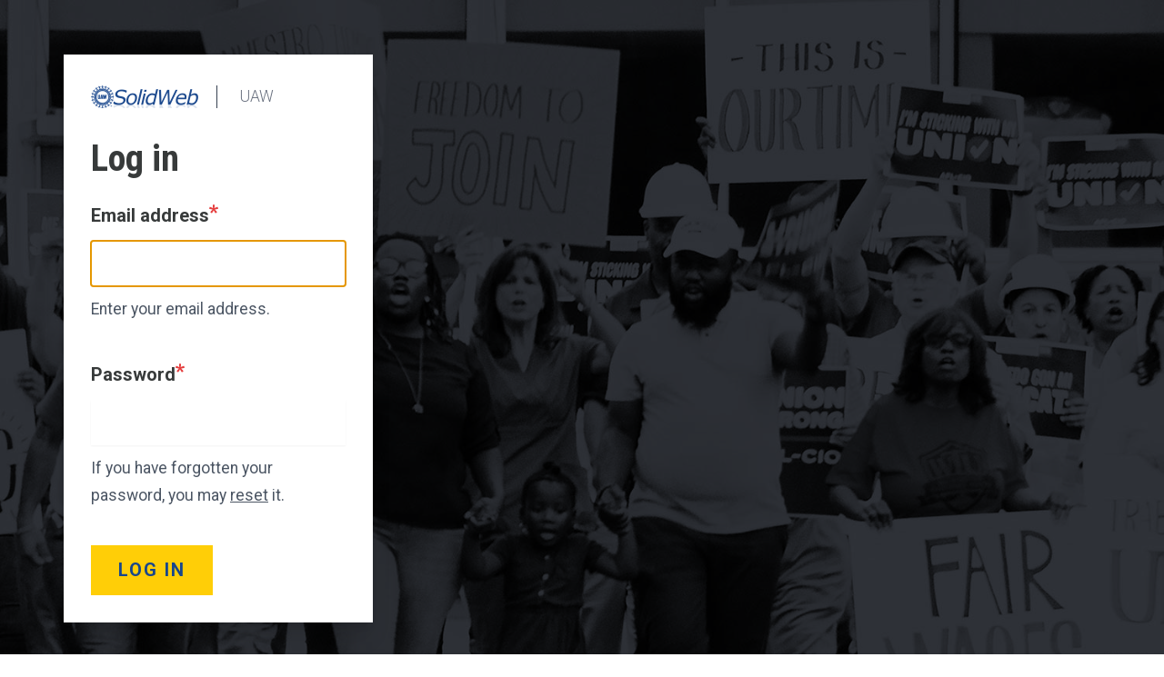

--- FILE ---
content_type: text/html; charset=UTF-8
request_url: https://uawlocal5010.org/user/login
body_size: 5230
content:
<!DOCTYPE html>
<html lang="en" dir="ltr" prefix="og: https://ogp.me/ns#" x-data="{ keyboardNavigation: false, isTouchDevice: false }" x-init="isTouchDevice = &#039;ontouchstart&#039; in window || navigator.maxTouchPoints &gt; 0" @keyup.tab.window="keyboardNavigation = true" @mousemove="if (keyboardNavigation) keyboardNavigation = false">
  <head>
    <meta charset="utf-8" />
<noscript><style>form.antibot * :not(.antibot-message) { display: none !important; }</style>
</noscript><link rel="canonical" href="https://uawlocal5010.org/user/login" />
<link rel="image_src" href="https://uawlocal5010.org/sites/default/files/styles/image_media_large/public/2024-05/uaw-logo-blue-yellow-official-sm%20copy.png.webp?itok=F1gE3QoP" />
<meta property="og:site_name" content="UAW Local 5010" />
<meta property="og:url" content="https://uawlocal5010.org/user/login" />
<meta property="og:title" content="Log in" />
<meta property="og:image" content="https://uawlocal5010.org/sites/default/files/styles/image_media_large/public/2024-05/uaw-logo-blue-yellow-official-sm%20copy.png.webp?itok=F1gE3QoP" />
<meta name="twitter:site" content="@uaw" />
<meta name="twitter:title" content="Log in | UAW Local 5010" />
<meta name="twitter:image" content="https://uawlocal5010.org/sites/default/files/styles/image_media_large/public/2024-05/uaw-logo-blue-yellow-official-sm%20copy.png.webp?itok=F1gE3QoP" />
<meta name="Generator" content="Drupal 10 (https://www.drupal.org)" />
<meta name="MobileOptimized" content="width" />
<meta name="HandheldFriendly" content="true" />
<meta name="viewport" content="width=device-width, initial-scale=1.0" />
<style>body {--uh-font-size: 16px; --uh-font-body: Roboto, sans-serif; --uh-font-header: "Roboto Condensed", sans-serif; --uh-color-white: 255 255 255; --uh-color-gray: 75 75 75; --uh-color-black: 0 0 0; --uh-color-primary: 24 70 140; --uh-color-primary-dark: 31 41 92; --uh-color-secondary: 252 0 0; --uh-color-secondary-dark: 252 0 0; --uh-color-accent-1: 255 206 7; --uh-color-accent-1-dark: 255 206 7; --uh-color-accent-2: 0 0 0; --uh-color-accent-2-dark: 0 20 38; --uh-color-neutral-1: 214 214 214; --uh-color-neutral-2: 242 243 244; }</style>
<script type="application/ld+json">{
    "@context": "https://schema.org",
    "@type": "WebSite",
    "name": "UAW Local 5010",
    "url": "https://uawlocal5010.org"
}</script>
<link rel="icon" href="/sites/default/files/2024-04/UAW%20LOGO%20PNG.PNG" type="image/vnd.microsoft.icon" />
<link rel="preconnect" href="https://fonts.gstatic.com" crossorigin="anonymous" />
<link rel="preload" as="style" href="https://fonts.googleapis.com/css2?family=Roboto:ital,wght@0,300;0,400;0,500;0,700;1,300;1,400;1,500;1,700&amp;display=swap" />
<link rel="stylesheet" href="https://fonts.googleapis.com/css2?family=Roboto:ital,wght@0,300;0,400;0,500;0,700;1,300;1,400;1,500;1,700&amp;display=swap" />
<link rel="preload" as="style" href="https://fonts.googleapis.com/css2?family=Roboto+Condensed:ital,wght@0,300;0,400;0,700;1,300;1,400;1,700&amp;display=swap" />
<link rel="stylesheet" href="https://fonts.googleapis.com/css2?family=Roboto+Condensed:ital,wght@0,300;0,400;0,700;1,300;1,400;1,700&amp;display=swap" />

    <title>Log in | UAW Local 5010</title>
    <link rel="stylesheet" media="all" href="/sites/default/files/css/css_15XvmBm2FeFVMNIhDITxQnWMW_3Wi7u4gXCrS1KKuO8.css?delta=0&amp;language=en&amp;theme=uh_tw&amp;include=eJxLrSjJyczL1k8pKi1IzNFLhXB1iiuLS1Jz9ZMSi1N1SjPiS8r1C_KLS3TTc_KTEnN0i0sqgarSAdLhF5w" />
<link rel="stylesheet" media="all" href="/sites/default/files/css/css_s3cU5DYEIJXU2IYjDuJWT0QSoq_14Ux7daJl6zHaO9U.css?delta=1&amp;language=en&amp;theme=uh_tw&amp;include=eJxLrSjJyczL1k8pKi1IzNFLhXB1iiuLS1Jz9ZMSi1N1SjPiS8r1C_KLS3TTc_KTEnN0i0sqgarSAdLhF5w" />
<style>.mx-auto {
  margin-left: auto;
  margin-right: auto;
}
.my-1 {
  margin-top: 0.25rem;
  margin-bottom: 0.25rem;
}
.my-4 {
  margin-top: 1rem;
  margin-bottom: 1rem;
}
.mb-1 {
  margin-bottom: 0.25rem;
}
.mb-2 {
  margin-bottom: 0.5rem;
}
.mb-6 {
  margin-bottom: 1.5rem;
}
.mt-2 {
  margin-top: 0.5rem;
}
.block {
  display: block;
}
.inline-block {
  display: inline-block;
}
.flex {
  display: flex;
}
.hidden {
  display: none;
}
.h-5 {
  height: 1.25rem;
}
.min-h-screen {
  min-height: 100vh;
}
.w-full {
  width: 100%;
}
.max-w-none {
  max-width: none;
}
.max-w-screen-xl {
  max-width: 1280px;
}
.flex-col {
  flex-direction: column;
}
.flex-wrap {
  flex-wrap: wrap;
}
.items-center {
  align-items: center;
}
.justify-center {
  justify-content: center;
}
.self-start {
  align-self: flex-start;
}
.border-r {
  border-right-width: 1px;
}
.border-solid {
  border-style: solid;
}
.border-gray-300 {
  --tw-border-opacity: 1;
  border-color: rgb(209 213 219 / var(--tw-border-opacity));
}
.border-gray-700 {
  --tw-border-opacity: 1;
  border-color: rgb(55 65 81 / var(--tw-border-opacity));
}
.bg-gray-500 {
  --tw-bg-opacity: 1;
  background-color: rgb(107 114 128 / var(--tw-bg-opacity));
}
.bg-uh-accent-1 {
  --tw-bg-opacity: 1;
  background-color: rgb(var(--uh-color-accent-1) / var(--tw-bg-opacity));
}
.bg-uh-white {
  --tw-bg-opacity: 1;
  background-color: rgb(var(--uh-color-white) / var(--tw-bg-opacity));
}
.bg-cover {
  background-size: cover;
}
.p-2 {
  padding: 0.5rem;
}
.p-6 {
  padding: 1.5rem;
}
.p-8 {
  padding: 2rem;
}
.px-6 {
  padding-left: 1.5rem;
  padding-right: 1.5rem;
}
.py-2 {
  padding-top: 0.5rem;
  padding-bottom: 0.5rem;
}
.py-4 {
  padding-top: 1rem;
  padding-bottom: 1rem;
}
.pl-4 {
  padding-left: 1rem;
}
.pr-4 {
  padding-right: 1rem;
}
.text-left {
  text-align: left;
}
.text-center {
  text-align: center;
}
.text-sm {
  font-size: 0.875rem;
}
.font-bold {
  font-weight: 700;
}
.font-light {
  font-weight: 300;
}
.uppercase {
  text-transform: uppercase;
}
.leading-none {
  line-height: 1;
}
.tracking-widest {
  letter-spacing: 0.1em;
}
.text-branding-outer-space {
  --tw-text-opacity: 1;
  color: rgb(55 58 58 / var(--tw-text-opacity));
}
.text-gray-500 {
  --tw-text-opacity: 1;
  color: rgb(107 114 128 / var(--tw-text-opacity));
}
.text-gray-600 {
  --tw-text-opacity: 1;
  color: rgb(75 85 99 / var(--tw-text-opacity));
}
.text-uh-black {
  --tw-text-opacity: 1;
  color: rgb(var(--uh-color-black) / var(--tw-text-opacity));
}
.text-uh-primary {
  --tw-text-opacity: 1;
  color: rgb(var(--uh-color-primary) / var(--tw-text-opacity));
}
.underline {
  text-decoration-line: underline;
}
.bg-blend-multiply {
  background-blend-mode: multiply;
}
.shadow-sm {
  --tw-shadow: 0 1px 2px 0 rgb(0 0 0 / 0.05);
  --tw-shadow-colored: 0 1px 2px 0 var(--tw-shadow-color);
  box-shadow: var(--tw-ring-offset-shadow, 0 0 #0000), var(--tw-ring-shadow, 0 0 #0000), var(--tw-shadow);
}
.shadow-xl {
  --tw-shadow: 0 20px 25px -5px rgb(0 0 0 / 0.1), 0 8px 10px -6px rgb(0 0 0 / 0.1);
  --tw-shadow-colored: 0 20px 25px -5px var(--tw-shadow-color), 0 8px 10px -6px var(--tw-shadow-color);
  box-shadow: var(--tw-ring-offset-shadow, 0 0 #0000), var(--tw-ring-shadow, 0 0 #0000), var(--tw-shadow);
}
.transition-all {
  transition-property: all;
  transition-timing-function: cubic-bezier(0.4, 0, 0.2, 1);
  transition-duration: 150ms;
}
.duration-500 {
  transition-duration: 500ms;
}
.hover\:bg-uh-white:hover {
  --tw-bg-opacity: 1;
  background-color: rgb(var(--uh-color-white) / var(--tw-bg-opacity));
}
.focus\:border-branding-outer-space:focus {
  --tw-border-opacity: 1;
  border-color: rgb(55 58 58 / var(--tw-border-opacity));
}
.focus\:ring-branding-outer-space:focus {
  --tw-ring-opacity: 1;
  --tw-ring-color: rgb(55 58 58 / var(--tw-ring-opacity));
}
.prose-h1\:text-xl :is(:where(h1):not(:where([class~="not-prose"],[class~="not-prose"] *))) {
  font-size: 1.25rem;
}
.prose-a\:text-uh-primary :is(:where(a):not(:where([class~="not-prose"],[class~="not-prose"] *))) {
  --tw-text-opacity: 1;
  color: rgb(var(--uh-color-primary) / var(--tw-text-opacity));
}
.prose-a\:underline :is(:where(a):not(:where([class~="not-prose"],[class~="not-prose"] *))) {
  text-decoration-line: underline;
}
.hover\:prose-a\:text-uh-accent-1-dark :is(:where(a):not(:where([class~="not-prose"],[class~="not-prose"] *))):hover {
  --tw-text-opacity: 1;
  color: rgb(var(--uh-color-accent-1-dark) / var(--tw-text-opacity));
}
.hover\:prose-a\:no-underline :is(:where(a):not(:where([class~="not-prose"],[class~="not-prose"] *))):hover {
  text-decoration-line: none;
}
@media (min-width: 768px) {
  .md\:mb-4 {
    margin-bottom: 1rem;
  }
  .md\:w-1\/2 {
    width: 50%;
  }
  .md\:text-sm {
    font-size: 0.875rem;
  }}

@media (min-width: 1024px) {
  .lg\:w-2\/3 {
    width: 66.666667%;
  }}

@media (min-width: 1280px) {
  .xl\:w-1\/3 {
    width: 33.333333%;
  }}

</style><script src="/sites/default/files/tailwindcss_utility/tailwind.js"></script><script src="/themes/custom/uh_tw/build/tailwind-config-cdn.js"></script><script>tailwind.config.safelist = tailwind.config.safelist.concat(["xl:3\/4"]);</script>
<link rel="stylesheet" media="all" href="/sites/default/files/css/css_OEhBbp39qtZbYm-yHcFeZRuUXPJ9zSHRqoyuof05ris.css?delta=3&amp;language=en&amp;theme=uh_tw&amp;include=eJxLrSjJyczL1k8pKi1IzNFLhXB1iiuLS1Jz9ZMSi1N1SjPiS8r1C_KLS3TTc_KTEnN0i0sqgarSAdLhF5w" />

    <script src="/libraries/fontawesome/js/brands.min.js?v=6.4.2" defer></script>
<script src="/libraries/fontawesome/js/regular.min.js?v=6.4.2" defer></script>
<script src="/libraries/fontawesome/js/solid.min.js?v=6.4.2" defer></script>
<script src="/libraries/fontawesome/js/fontawesome.min.js?v=6.4.2" defer></script>

  </head>
  <body class="hide-gin-toolbar group/uh-site">
        <a href="#main-content" class="visually-hidden focusable">
      Skip to main content
    </a>
    
      <div class="dialog-off-canvas-main-canvas" data-off-canvas-main-canvas>
    
  
<div class="w-full mx-auto text-uh-black">

  
  
    
    
    <div class="flex items-center justify-center min-h-screen p-8 bg-gray-500 bg-cover bg-blend-multiply"  style="background-image: url(/themes/custom/uh_tw/images/take.jpg);">
      <main class="max-w-screen-xl mx-auto px-6 md:w-1/2 xl:w-1/3">
          <div>
    <div data-drupal-messages-fallback class="hidden"></div>

  </div>

        <div id="page-content" class="flex py-4">
          <div class="p-6 text-left bg-uh-white shadow-xl text-branding-outer-space">
            <div class="mb-6">
                            <img src="/fonts/SolidWeb-Logo.png" alt="UnionHall logo" class="pr-4 border-r border-gray-700 border-solid h-5 inline-block"/>
              <span class="pl-4 text-sm font-light leading-none text-gray-500">
                                  UAW
                              </span>
            </div>
            <div class="prose max-w-none prose-a:text-uh-primary prose-a:underline hover:prose-a:no-underline hover:prose-a:text-uh-accent-1-dark prose-h1:text-xl">
                <div>
    <div id="block-uh-tw-page-title">
  
    
      
  <h1 class="my-4">Log in</h1>


  </div>
<div id="block-uh-tw-content">
  
    
      <form class="user-login-form" data-drupal-selector="user-login-form" action="/user/login" method="post" id="user-login-form" accept-charset="UTF-8">
  <div class="js-form-item form-item js-form-type-email form-item-name js-form-item-name flex-col my-1 md:mb-4 flex flex-wrap w-full">
      <label for="edit-name" class="mb-2 js-form-required form-required font-bold">Email address</label>
        
<input autocorrect="none" autocapitalize="none" spellcheck="false" autofocus="autofocus" autocomplete="username" data-drupal-selector="edit-name" aria-describedby="edit-name--description" type="email" id="edit-name" name="name" value="" size="60" maxlength="254" class="form-email required shadow-sm focus:ring-branding-outer-space focus:border-branding-outer-space w-full block border-gray-300 p-2 md:text-sm" required="required" aria-required="true" />




            <div id="edit-name--description" class="description mb-1 md:mb-4 mt-2 text-gray-600 text-sm w-full">
      Enter your email address.
    </div>
  </div>
<div class="js-form-item form-item js-form-type-password form-item-pass js-form-item-pass flex-col my-1 md:mb-4 flex flex-wrap w-full">
      <label for="edit-pass" class="mb-2 js-form-required form-required font-bold">Password</label>
        
<input autocomplete="current-password" data-drupal-selector="edit-pass" aria-describedby="edit-pass--description" type="password" id="edit-pass" name="pass" size="60" maxlength="128" class="form-text required shadow-sm focus:ring-branding-outer-space focus:border-branding-outer-space w-full block border-gray-300 p-2 md:text-sm" required="required" aria-required="true" />




            <div id="edit-pass--description" class="description mb-1 md:mb-4 mt-2 text-gray-600 text-sm w-full">
      If you have forgotten your password, you may <a href="/user/password?destination=/user/login" class="underline">reset</a> it.
    </div>
  </div>

<input autocomplete="off" data-drupal-selector="form-qqaxa2yl1dhtktmslu9h1orricwsyzagmq665okw07i" type="hidden" name="form_build_id" value="form-qqaXA2yL1dhtKTmSlu9h1orRIcwsyzAGMQ665OKw07I" class="shadow-sm focus:ring-branding-outer-space focus:border-branding-outer-space w-full block border-gray-300 p-2 md:text-sm" />




<input data-drupal-selector="edit-user-login-form" type="hidden" name="form_id" value="user_login_form" class="shadow-sm focus:ring-branding-outer-space focus:border-branding-outer-space w-full block border-gray-300 p-2 md:text-sm" />



<div data-drupal-selector="edit-actions" class="form-actions js-form-wrapper form-wrapper" id="edit-actions">
  

  <button data-drupal-selector="edit-submit" type="submit" id="edit-submit" name="op" value="Log in" class="button js-form-submit form-submit cta cta-- self-start inline-block bg-uh-accent-1 text-uh-primary font-bold uppercase tracking-widest py-2 px-6 hover:bg-uh-white text-center transition-all duration-500">Log in</button>




</div>


</form>

  </div>

  </div>

            </div>
          </div>
        </div>
      </main>
      <div class="md:w-1/2 lg:w-2/3 xl:3/4"></div>
    </div>
    
      
</div>
  

  </div>

    <script>dataLayer = [{"site_name":"UAW Local 5010","site_id":"22540"}]</script>
<script>(function(w,d,s,l,i){w[l]=w[l]||[];w[l].push({'gtm.start':
new Date().getTime(),event:'gtm.js'});var f=d.getElementsByTagName(s)[0],
j=d.createElement(s),dl=l!='dataLayer'?'&l='+l:'';j.async=true;j.src=
'https://www.googletagmanager.com/gtm.js?id='+i+dl;f.parentNode.insertBefore(j,f);
})(window,document,'script','dataLayer','GTM-577L5M7');</script>
<noscript aria-hidden="true"><iframe src="https://www.googletagmanager.com/ns.html?id=GTM-577L5M7"
 height="0" width="0" style="display:none;visibility:hidden"></iframe></noscript>
    <script type="application/json" data-drupal-selector="drupal-settings-json">{"path":{"baseUrl":"\/","pathPrefix":"","currentPath":"user\/login","currentPathIsAdmin":false,"isFront":false,"currentLanguage":"en"},"pluralDelimiter":"\u0003","suppressDeprecationErrors":true,"data":{"extlink":{"extTarget":false,"extTargetAppendNewWindowDisplay":true,"extTargetAppendNewWindowLabel":"(opens in a new window)","extTargetNoOverride":false,"extNofollow":true,"extTitleNoOverride":false,"extNoreferrer":false,"extFollowNoOverride":true,"extClass":"0","extLabel":"(link is external)","extImgClass":false,"extSubdomains":true,"extExclude":"","extInclude":"","extCssExclude":"","extCssInclude":"","extCssExplicit":"","extAlert":false,"extAlertText":"This link will take you to an external web site. We are not responsible for their content.","extHideIcons":false,"mailtoClass":"0","telClass":"tel","mailtoLabel":"(link sends email)","telLabel":"(link is a phone number)","extUseFontAwesome":true,"extIconPlacement":"append","extPreventOrphan":false,"extFaLinkClasses":"fa fa-external-link","extFaMailtoClasses":"fa fa-envelope-o","extAdditionalLinkClasses":"","extAdditionalMailtoClasses":"","extAdditionalTelClasses":"","extFaTelClasses":"fa fa-phone","allowedDomains":["actionnetwork.org"],"extExcludeNoreferrer":""}},"ajaxTrustedUrl":{"form_action_p_pvdeGsVG5zNF_XLGPTvYSKCf43t8qZYSwcfZl2uzM":true},"user":{"uid":0,"permissionsHash":"73e6d8da31a83fa33905ae4b3bbb401654553efa06b0ac962ec03c2a7799b09f"}}</script>
<script src="/sites/default/files/js/js_e627CMq4VqmOXPIee-DlfNT2BjsClDgK2r7DSoO1EvA.js?scope=footer&amp;delta=0&amp;language=en&amp;theme=uh_tw&amp;include=eJx9ykEOgCAMBdELETiSqeGLjbWQFtTju3Djit1M8vB0YT1SttFIIr4NW9VON7yeSL-OfpW4Gmn2KTGUIWRT41U4h7Evzh2JpLHiBcStODU"></script>

  </body>
</html>
